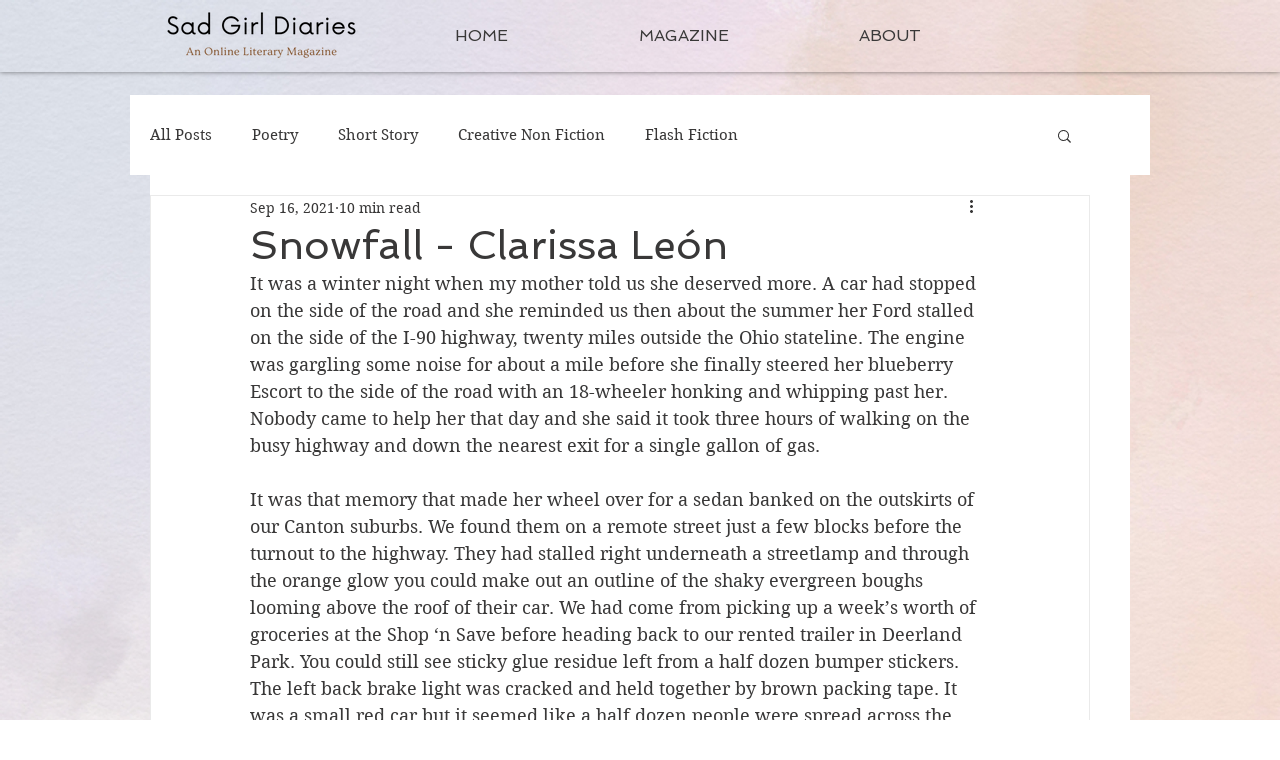

--- FILE ---
content_type: text/html; charset=utf-8
request_url: https://www.google.com/recaptcha/api2/aframe
body_size: 184
content:
<!DOCTYPE HTML><html><head><meta http-equiv="content-type" content="text/html; charset=UTF-8"></head><body><script nonce="rbVZ7Nyo5GCXKLBRCqvB7w">/** Anti-fraud and anti-abuse applications only. See google.com/recaptcha */ try{var clients={'sodar':'https://pagead2.googlesyndication.com/pagead/sodar?'};window.addEventListener("message",function(a){try{if(a.source===window.parent){var b=JSON.parse(a.data);var c=clients[b['id']];if(c){var d=document.createElement('img');d.src=c+b['params']+'&rc='+(localStorage.getItem("rc::a")?sessionStorage.getItem("rc::b"):"");window.document.body.appendChild(d);sessionStorage.setItem("rc::e",parseInt(sessionStorage.getItem("rc::e")||0)+1);localStorage.setItem("rc::h",'1769387088887');}}}catch(b){}});window.parent.postMessage("_grecaptcha_ready", "*");}catch(b){}</script></body></html>